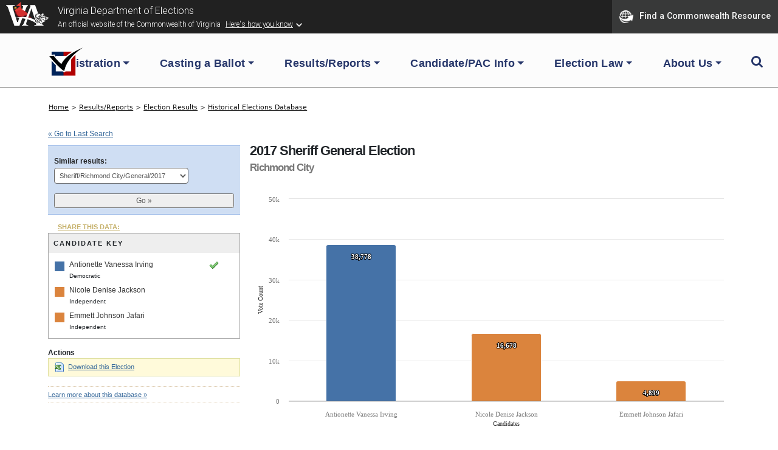

--- FILE ---
content_type: text/html; charset=UTF-8
request_url: https://historical.elections.virginia.gov/elections/jump_list/88280/
body_size: 361
content:
<div class="input select"><label for="election_id">Similar results: </label><select name="data[election_id]" id="election_id">
<option value="">Choose one...</option>
<option value="150785">Sheriff/Richmond City/General/2021</option>
<option value="145892">Sheriff/Richmond City/Democratic/2021</option>
<option value="88280" selected="selected">Sheriff/Richmond City/General/2017</option>
<option value="85259">Sheriff/Richmond City/Democratic/2017</option>
<option value="44388">Sheriff/Richmond City/General/2013</option>
<option value="38988">Sheriff/Richmond City/General/2009</option>
<option value="38991">Sheriff/Richmond City/Democratic/2009</option>
<option value="41841">Sheriff/Richmond City/General/2003</option>
<option value="42984">Sheriff/Richmond City/General/2001</option>
</select></div>  
  <div class="submit"><input id="btn_go_election" type="submit" value="Go &raquo;"/></div>  
  <script type="text/javascript">
	$('#btn_go_election').bind('click',function(Event) {
		var id = $('select#election_id').val();
		
		if(!id) { return false; }
		
		window.location = '/elections/view/'+id+'/';										
		
	});
  </script>